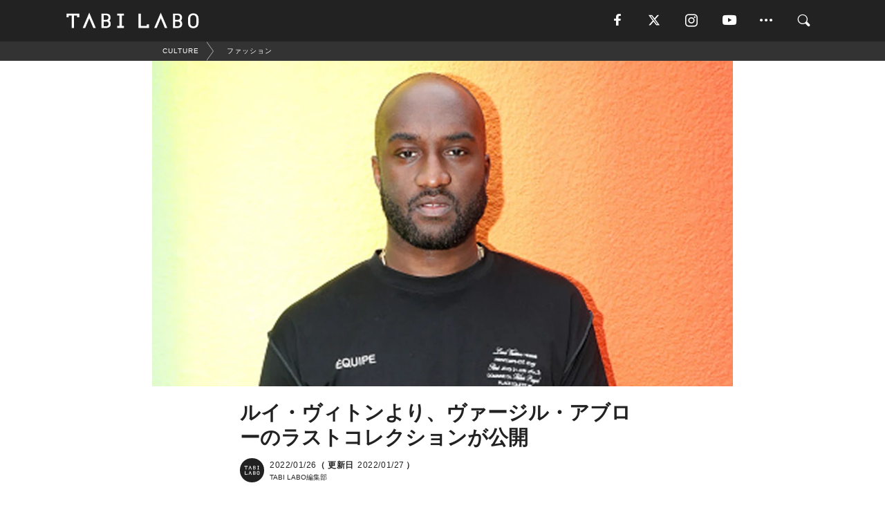

--- FILE ---
content_type: text/html; charset=utf-8
request_url: https://tabi-labo.com/302191/wt-virgil-was-here
body_size: 13984
content:
<!DOCTYPE html><html><head><meta charset="utf-8" /><meta content="IE=edge" http-equiv="X-UA-Compatible" /><meta content="width=device-width, initial-scale=1" name="viewport" /><meta content="世界に衝撃を与えた、ヴァージル・アブローの急逝。訃報の2日後、ルイ・ヴィトンより追悼の意を込め、彼の最後のコレクションが発表。" name="description" /><meta content="World Topics,ファッション,アート,建築,People,Brand,HOT,TABILABO,旅ラボ" name="keywords" /><meta content="TABI LABO編集部" name="author" /><meta content="index,follow" name="robots" /><meta content="summary_large_image" name="twitter:card" /><meta content="@tabilabo_news" name="twitter:site" /><meta content="@tabilabo_news" name="twitter:creator" /><meta content="m7k499k84wp5ixxwhjnfe56tcrycg4" name="facebook-domain-verification" /><meta content="ヴァージル最後のルイ・ヴィトン、最後まで美と感動に包まれて。" property="og:title" /><meta content="article" property="og:type" /><meta content="https://image.tabi-labo.com/jp/245263/6701181587947520.jpg" property="og:image" /><meta content="https://tabi-labo.com/302191/wt-virgil-was-here" property="og:url" /><meta content="TABI LABO" property="og:site_name" /><meta content="世界に衝撃を与えた、ヴァージル・アブローの急逝。訃報の2日後、ルイ・ヴィトンより追悼の意を込め、彼の最後のコレクションが発表。" property="og:description" /><meta content="100001088962261" property="fb:admins" /><meta content="1655421248016810" property="fb:app_id" /><link href="https://img.tabi-labo.com/wp-content/uploads/2014/07/favicon.ico" rel="shortcut icon" /><link href="https://img.tabi-labo.com/wp-content/uploads/2014/07/home.gif" rel="apple-touch-icon" /><script async="" src="https://cdn.ampproject.org/v0.js"></script><script async="" custom-element="amp-instagram" src="https://cdn.ampproject.org/v0/amp-instagram-0.1.js"></script><script async="" src="https://www.googletagservices.com/tag/js/gpt.js"></script><script>var googletag = googletag || {};
googletag.cmd = googletag.cmd || [];</script><script>var tags_for_gam = "World Topics,ファッション,アート,建築,People,Brand,HOT".split(',')
var pr_article_id = "".split(',')
googletag.cmd.push(function() {
  googletag.defineSlot('/73238597/tlweb-native-recommend-frame-1', ['fluid'], 'FrameAd1').addService(googletag.pubads());
  googletag.defineSlot('/73238597/tlweb-native-recommend-article-1', ['fluid'], 'ArticleAd1').addService(googletag.pubads());
  googletag.defineSlot('/73238597/tlweb-native-recommend-frame-2', ['fluid'], 'FrameAd2').addService(googletag.pubads());
  googletag.defineSlot('/73238597/tlweb-native-recommend-article-2', ['fluid'], 'ArticleAd2').addService(googletag.pubads());
  googletag.defineSlot('/73238597/tlweb-native-recommend-frame-3', ['fluid'], 'FrameAd3').addService(googletag.pubads());
  googletag.defineSlot('/73238597/tlweb-native-recommend-article-3', ['fluid'], 'ArticleAd3').addService(googletag.pubads());
  googletag.defineSlot('/73238597/tlweb-native-recommend-article-4', ['fluid'], 'ArticleAd4').addService(googletag.pubads());
  googletag.defineSlot('/73238597/tlweb-native-recommend-article-5', ['fluid'], 'ArticleAd5').addService(googletag.pubads());
  googletag.defineSlot('/73238597/tlweb-native-recommend-article-6', ['fluid'], 'ArticleAd6').addService(googletag.pubads());
  googletag.pubads().setTargeting('article_id', '302191');
  googletag.pubads().setTargeting('category', 'CULTURE');
  googletag.pubads().setTargeting('tag', tags_for_gam);
  googletag.pubads().setTargeting('pr_article_id', pr_article_id);
});</script><script>googletag.cmd.push(function() {
  googletag.pubads().setTargeting('gender', 'unknown');
  googletag.pubads().setTargeting('age', '');
});</script><script>var screen_size = window.innerWidth < 375 ? 'mobile-small' : window.innerWidth < 768 ? 'mobile' : window.innerWidth < 992 ? 'tablet' : 'pc'
googletag.cmd.push(function() {
  googletag.pubads().setTargeting('env', 'production');
  googletag.pubads().setTargeting('screen_size', screen_size);
  googletag.pubads().setTargeting('page', 'article');
  googletag.pubads().enableSingleRequest();
  googletag.enableServices();
});</script><link rel="stylesheet" href="//d1327e6qskmzf0.cloudfront.net/assets/application-22438996ad2db6e60d5bdc91ceeb703155c3e0521e64e30ba543361bea4c31fb.css" media="all" /><script async="true" src="https://ga.jspm.io/npm:es-module-shims@1.8.3/dist/es-module-shims.js"></script><script type="importmap" data-turbo-track="reload">{
  "imports": {
    "javascript/swiper": "//d1327e6qskmzf0.cloudfront.net/assets/javascript/swiper-cdef983c41f9b6bee83118439a8089f99a23472f27e2292a3ca13c3a09e2b26f.js",
    "app": "//d1327e6qskmzf0.cloudfront.net/assets/app-84d0543da040db226ccdebda36a6bbcc41ba4177bbf7c7fe445d9b312efdb67b.js",
    "article": "//d1327e6qskmzf0.cloudfront.net/assets/article-22c1fe190022e9bb7b322d5c65b06c7cd12a0d8fa371b1abe612e7239f1d767f.js",
    "article_list": "//d1327e6qskmzf0.cloudfront.net/assets/article_list-b9f4e016c0d8df140907b2caea11680f3baa8016fb6081e8e3a2ba2c05954a1f.js",
    "popup": "//d1327e6qskmzf0.cloudfront.net/assets/popup-6cc1fad5e92aa34dcb807f4e393701ffc2a520667ca43095d9863c06f813ad8f.js",
    "swiper_wrapper": "//d1327e6qskmzf0.cloudfront.net/assets/swiper_wrapper-7dc95419c46ef2bf953902df34135fbbbe17fa8562c79c31b7f8f5b33860e974.js"
  }
}</script><title>「Virgil was here」。ルイ・ヴィトンより、ヴァージル・アブローが手掛ける最後のコレクションが発表 | TABI LABO</title><script>var isBot = true;</script><script>var TopRecommendAreaIsAutoload = false
var BottomRecommendAreaIsAutoload = true
var RecommendAutoloadCondition = {
  buzz: {
    autoload: false,
    lessArticle: false,
  },
  bq: {
    autoload: false,
    lessArticle: false,
  },
  cs: {
    autoload: false,
    lessArticle: false,
  },
  v2: {
    autoload: true,
    lessArticle: false,
  }
}</script><script>_tl_uuid = null;
var cookies = document.cookie.split(';');
for(var i in cookies) {
  if(cookies[i].length > 56 && cookies[i].trim().substring(0, 8) === 'tl_uuid=') {
    var value = cookies[i].split('=')[1];
    _tl_uuid = value.substring(17, 49);
    break;
  }
}
_tl_ga4_params = {'tl_uuid': _tl_uuid};</script><script async="" src="https://www.googletagmanager.com/gtag/js?id=G-7GD8XVFL19"></script><script>window.dataLayer = window.dataLayer || [];
function gtag(){dataLayer.push(arguments);}
gtag('js', new Date());</script><script>(function(w,d,s,l,i){w[l]=w[l]||[];w[l].push({'gtm.start':
new Date().getTime(),event:'gtm.js'});var f=d.getElementsByTagName(s)[0],
j=d.createElement(s),dl=l!='dataLayer'?'&l='+l:'';j.async=true;j.src=
'//www.googletagmanager.com/gtm.js?id='+i+dl;f.parentNode.insertBefore(j,f);
})(window,document,'script','dataLayer','GTM-MKJ6XW');</script><script type="application/ld+json">{
  "@context": "https://schema.org",
  "@type": "NewsArticle",
  "mainEntityOfPage": {
    "@type": "WebPage",
    "@id": "https://tabi-labo.com/302191/wt-virgil-was-here"
  },
  "headline": "「Virgil was here」。ルイ・ヴィトンより、ヴァージル・アブローが手掛ける最後のコレクションが発表 | TABI LABO",
  "keywords": ["World Topics", "ファッション", "アート", "建築", "People", "Brand", "HOT", "TABILABO", "旅ラボ"],
  "description": "世界に衝撃を与えた、ヴァージル・アブローの急逝。訃報の2日後、ルイ・ヴィトンより追悼の意を込め、彼の最後のコレクションが発表。",
  "image": {
    "@type": "ImageObject",
    "url": "https://image.tabi-labo.com/jp/245263/6701181587947520.jpg"
  },
  "dateCreated": "2021-12-13T16:28:02+09:00",
  "datePublished": "2022-01-26T17:00:00+09:00",
  "dateModified": "2022-01-27T00:00:00+09:00",
  "author": {
    "@type": "Person",
    "name": "TABI LABO編集部"
  },
  "creator": {
    "@type": "Person",
    "name": ["TABI LABO編集部"]
  },
  "publisher": {
    "@type": "Organization",
    "name": "TABI LABO",
    "sameAs": [
      "https://www.facebook.com/tabilabonews",
      "https://x.com/tabilabo_news",
      "https://www.instagram.com/tabilabo",
      "https://www.pinterest.jp/tabilabotokyo",
      "https://www.youtube.com/channel/UCosiTouV3orvNLj_mLwpxiA"
    ],
    "url": "https://tabi-labo.com/",
    "logo": {
      "@type": "ImageObject",
      "url": "https://d1327e6qskmzf0.cloudfront.net/images/tl_amp_logo.jpg",
      "width": 435,
      "height":60
    }
  },
  "video": {},
  "inLanguage": "ja_JP"
}</script><!--[if lt IE9]><script src="https://oss.maxcdn.com/html5shiv/3.7.2/html5shiv.min.js"></script><script src="https://oss.maxcdn.com/respond/1.4.2/respond.min.js"></script><![endif]--></head><body class="article" style=""><div class="mobile tablet"><div id="mobile-sidemenu"><ul class="mm-listview"><li class="mm-divider">TAG</li><li class="tags"><a class="tag-button" data-id="sidemenu_mobile_tag" data-label="world_topics" href="/feature/worldtopics"> World Topics</a><a class="tag-button" data-id="sidemenu_mobile_tag" data-label="way_of_life" href="/tag/%E7%94%9F%E3%81%8D%E6%96%B9">生き方</a><a class="tag-button" data-id="sidemenu_mobile_tag" data-label="overseas" href="/tag/%E6%B5%B7%E5%A4%96">海外</a><a class="tag-button" data-id="sidemenu_mobile_tag" data-label="recipe" href="/tag/%E3%83%AC%E3%82%B7%E3%83%94">レシピ</a><a class="tag-button" data-id="sidemenu_mobile_tag" data-label="fashion" href="/tag/%E3%83%95%E3%82%A1%E3%83%83%E3%82%B7%E3%83%A7%E3%83%B3">ファッション</a><a class="tag-button" data-id="sidemenu_mobile_tag" data-label="sweets" href="/tag/%E3%82%B9%E3%82%A4%E3%83%BC%E3%83%84">スイーツ</a><a class="tag-button" data-id="sidemenu_mobile_tag" data-label="art" href="/tag/%E3%82%A2%E3%83%BC%E3%83%88">アート</a><a class="tag-button" data-id="sidemenu_mobile_tag" data-label="interior" href="/tag/%E3%82%A4%E3%83%B3%E3%83%86%E3%83%AA%E3%82%A2">インテリア</a><a class="tag-button" data-id="sidemenu_mobile_tag" data-label="alcohol" href="/tag/%E3%81%8A%E9%85%92">お酒</a><a class="tag-button" data-id="sidemenu_mobile_tag" data-label="environment_issues" href="/tag/%E7%92%B0%E5%A2%83%E5%95%8F%E9%A1%8C">環境問題</a><a class="tag-button" data-id="sidemenu_mobile_tag" data-label="indoor_house_plants" href="/tag/%E8%A6%B3%E8%91%89%E6%A4%8D%E7%89%A9">観葉植物</a><a class="tag-button" data-id="sidemenu_mobile_tag" data-label="meditation" href="/tag/%E7%9E%91%E6%83%B3">瞑想</a><a class="tag-button" data-id="sidemenu_mobile_tag" data-label="gender" href="/tag/%E3%82%B8%E3%82%A7%E3%83%B3%E3%83%80%E3%83%BC">ジェンダー</a><a class="tag-button" data-id="sidemenu_mobile_tag" data-label="happiness" href="/tag/%E5%B9%B8%E3%81%9B">幸せ</a><a class="tag-button" data-id="sidemenu_mobile_tag" data-label="coffee" href="/tag/%E3%82%B3%E3%83%BC%E3%83%92%E3%83%BC">コーヒー</a><a class="tag-button" data-id="sidemenu_mobile_tag" data-label="stress" href="/tag/%E3%82%B9%E3%83%88%E3%83%AC%E3%82%B9">ストレス</a><a class="tag-button" data-id="sidemenu_mobile_tag" data-label="family" href="/tag/%E5%AE%B6%E6%97%8F">家族</a><a class="tag-button" data-id="sidemenu_mobile_tag" data-label="music" href="/tag/%E9%9F%B3%E6%A5%BD">音楽</a><a class="tag-button" data-id="sidemenu_mobile_tag" data-label="wine" href="/tag/%E3%83%AF%E3%82%A4%E3%83%B3">ワイン</a><a class="tag-button" data-id="sidemenu_mobile_tag" data-label="beer" href="/tag/%E3%83%93%E3%83%BC%E3%83%AB">ビール</a></li><li class="mm-divider">CATEGORY</li><li class="category"><a data-id="sidemenu_mobile_category" data-label="issue" href="/category/issue"><span>ISSUE</span></a></li><li class="category"><a data-id="sidemenu_mobile_category" data-label="well-being" href="/category/well-being"><span>WELL-BEING</span></a></li><li class="category"><a data-id="sidemenu_mobile_category" data-label="activity" href="/category/activity"><span>ACTIVITY</span></a></li><li class="category"><a data-id="sidemenu_mobile_category" data-label="love" href="/category/love"><span>LOVE</span></a></li><li class="category"><a data-id="sidemenu_mobile_category" data-label="culture" href="/category/culture"><span>CULTURE</span></a></li><li class="category"><a data-id="sidemenu_mobile_category" data-label="item" href="/category/item"><span>ITEM</span></a></li><li class="frame"><div class="contents-frame col-xs-12 embed"><a id="sidemenu_mobile_category_frame_new" href="/recent" data-id="sidemenu_mobile_category_frame" data-label="new">
<img src="https://image.tabi-labo.com/medium/jp/233759/6375204502634496.jpg" loading="lazy">
</a>

<a id="sidemenu_mobile_category_frame_ranking" href="/ranking" data-id="sidemenu_mobile_category_frame" data-label="ranking">
<img src="https://image.tabi-labo.com/medium/jp/233761/4850026249453568.jpg" loading="lazy">
</a></div></li><li class="mm-divider">FOLLOW</li><li class="follow"><a data-id="sidemenu_mobile_follow" data-label="facebook" href="https://www.facebook.com/tabilabonews/" rel="nofollow" target="_blank"><i class="tlc icon-facebook"></i></a></li><li class="follow"><a data-id="sidemenu_mobile_follow" data-label="twitter" href="https://x.com/intent/follow?screen_name=tabilabo_news" rel="nofollow" target="_blank"><i class="tlc icon-x"></i></a></li><li class="follow"><a data-id="sidemenu_mobile_follow" data-label="instagram" href="https://www.instagram.com/tabilabo/" rel="nofollow" target="_blank"><i class="tlc icon-instagram"></i></a></li><li class="follow"><a data-id="sidemenu_mobile_follow" data-label="youtube" href="https://www.youtube.com/channel/UCosiTouV3orvNLj_mLwpxiA" rel="nofollow" target="_blank"><i class="tlc icon-youtube"></i></a></li><li class="follow"><a data-id="sidemenu_mobile_follow" data-label="line" href="http://bit.ly/2iUk72I" rel="nofollow" target="_blank"><i class="tlc icon-line"></i></a></li><li class="follow"><a data-id="sidemenu_mobile_follow" data-label="mail" href="/page/newsletter" rel="nofollow"><i class="tlc icon-mail"></i></a></li><li class="mm-divider">ABOUT US</li><li class="aboutus-img"><a data-id="sidemenu_aboutus" data-label="recruit" href="https://new-standard.co.jp/careers" target="_blank"><img class="frame-img" loading="lazy" src="https://d3jks39y9qw246.cloudfront.net/medium/132566/43bc7af6bae90d09558dcdc2d3c5368f4b5eef6e.jpg" /></a></li><li class="aboutus"><a data-id="sidemenu_mobile_aboutus" href="https://tabi-labo.com/301274/who-we-are" rel="nofollow" target="_blank">「TABI LABO」とは</a></li><li class="aboutus"><a data-id="sidemenu_mobile_aboutus" href="https://new-standard.co.jp/about" rel="nofollow" target="_blank">会社概要</a></li><li class="aboutus"><a data-id="sidemenu_mobile_aboutus" href="https://share.hsforms.com/1CUdWoY8BRNaq-q6uabUPOwe8gba" rel="nofollow" target="_blank">広告掲載について</a></li><li class="aboutus"><a data-id="sidemenu_mobile_aboutus" href="/page/contact" rel="nofollow">お問い合わせ</a></li><li class="aboutus"><a data-id="sidemenu_mobile_aboutus" href="/page/terms-of-service" rel="nofollow">利用規約</a></li><li class="aboutus"><a data-id="sidemenu_mobile_aboutus" href="/page/privacy-policy" rel="nofollow">個人情報保護方針</a></li><li class="aboutus"><a data-id="sidemenu_mobile_aboutus" href="/page/contents-policy" rel="nofollow">コンテンツポリシー</a></li></ul></div><div id="mobile-sidemenu-close"></div></div><div id="mm-wrapper" style="; "><noscript><iframe height="0" src="//www.googletagmanager.com/ns.html?id=GTM-MKJ6XW" style="display:none;visibility:hidden" width="0"></iframe></noscript><div class="mmenu-fixed" id="header"><div class="content"><div class="mobile tablet menu"><a class="more" data-id="header" data-label="moible_menu" href="#mobile-sidemenu" id="mobile-sidemenu-icon"><span class="icon-bar"></span><span class="icon-bar"></span><span class="icon-bar"></span></a></div><div class="logo"><a data-id="header" data-label="logo" href="/"><img alt="TABI LABO" src="//d1327e6qskmzf0.cloudfront.net/images/tl_logo.svg" /></a></div><div class="mobile tablet menu"><a class="search" data-id="header" data-label="mobile_search" href="/search" rel="nofollow"><i class="tlc icon-search"></i></a></div><div class="pc menu"><a data-id="header" data-label="pc_facebook" href="https://www.facebook.com/tabilabonews/" rel="nofollow" target="_blank"><i class="tlc icon-facebook"></i></a><a data-id="header" data-label="pc_twitter" href="https://x.com/intent/follow?screen_name=tabilabo_news" rel="nofollow" target="_blank"><i class="tlc icon-x"></i></a><a data-id="header" data-label="pc_instagram" href="https://www.instagram.com/tabilabo/" rel="nofollow" target="_blank"><i class="tlc icon-instagram"></i></a><a data-id="header" data-label="pc_youtube" href="https://www.youtube.com/channel/UCosiTouV3orvNLj_mLwpxiA" rel="nofollow" target="_blank"><i class="tlc icon-youtube"></i></a><a class="more" data-id="header" data-label="pc_menu" href="#header-menu" id="pc-sidemenu-icon"><i class="tlc icon-option"></i></a><a data-id="header" data-label="pc_search" href="/search"><i class="tlc icon-search"></i></a></div></div></div><div id="header-menu"><div class="content"><div class="menu pull-right"><span class="close pull-right" id="header-menu-close">&times;</span><ul class="clearfix"><li class="top-menu"><a data-id="header_pc_menu" href="https://tabi-labo.com/301274/who-we-are" rel="nofollow" target="_blank">「TABI LABO」とは</a></li><li><a data-id="header_pc_menu" href="https://new-standard.co.jp/about" rel="nofollow" target="_blank">会社概要</a></li><li><a data-id="header_pc_menu" href="https://share.hsforms.com/1CUdWoY8BRNaq-q6uabUPOwe8gba" rel="nofollow" target="_blank">広告掲載について</a></li><li><a data-id="header_pc_menu" href="https://new-standard.co.jp/careers" rel="nofollow" target="_blank">募集・求人</a></li><li><a data-id="header_pc_menu" href="/page/contact" rel="nofollow">お問い合わせ</a></li><li><a data-id="header_pc_menu" href="/page/terms-of-service" rel="nofollow">利用規約</a></li><li><a data-id="header_pc_menu" href="/page/privacy-policy" rel="nofollow">個人情報保護方針</a></li><li><a data-id="header_pc_menu" href="/page/contents-policy" rel="nofollow">コンテンツポリシー</a></li></ul></div></div></div><div class="mac osx" id="container"><div class="col-xs-12 col-md-12" id="main" style=""><script>_tl_ga4_params = {
  'category': 'culture',
  'author': 'Yugo Suga',
  'post_date': '2022/01/26',
  'format': "通常記事",
  'tl_uuid': _tl_uuid,
};</script><div id="tag-header"><nav class="breadcrumb-container"><ol class="breadcrumb" itemscope="" itemtype="https://schema.org/BreadcrumbList"><li class="first" itemprop="itemListElement" itemscope="" itemtype="https://schema.org/ListItem"><a data-id="article_tag" href="/category/culture" itemprop="item"><span itemprop="name">CULTURE</span></a><meta content="1" itemprop="position" /></li><li itemprop="itemListElement" itemscope="" itemtype="https://schema.org/ListItem"><a data-id="article_tag" href="/tag/%E3%83%95%E3%82%A1%E3%83%83%E3%82%B7%E3%83%A7%E3%83%B3" itemprop="item"><span itemprop="name">ファッション</span></a><meta content="2" itemprop="position" /></li></ol></nav></div><header class="article-header" style=""><div class="main-image trimming trimming-16by9" style="background-image:url(&#39;https://image.tabi-labo.com/large/jp/245263/6701181587947520.jpg&#39;)"></div></header><article data-content-type="curation" style=""><div class="contents-container"><h1>ルイ・ヴィトンより、ヴァージル・アブローのラストコレクションが公開</h1><div class="article-info"><div class="article-info-left"><div class="article-info-box"><div class="article-author"><a data-id="author" href="/author/tabilabo"><img class="author-img" alt="TABI LABO編集部" src="https://img.tabi-labo.com/wp-content/uploads/2016/06/tabilabokoushiki.jpg" /></a><div class="author-box"><div class="article-date"><time itemprop="dateCreated datePublished">2022/01/26</time><span>（ 更新日</span><time itemprop="dateModified">2022/01/27</time><span>）</span></div>TABI LABO編集部</div></div></div></div><div class="article-info-right"></div></div><div class="contents"><div class="sentence"><p>先月、41歳という若さでこの世を去ったファッションデザイナーのヴァージル・アブロー。</p><p>訃報の2日後、追悼の意を込めて、彼が手掛ける<strong>最後のコレクション</strong>がルイ・ヴィトンより発表された。</p><p>タイトルは、『Virgil Was Here』。</p><p>その言葉を胸に刻むように、コレクションは&ldquo;ヴァージルらしさ&ldquo;に溢れたものだった。</p><p>会場のマイアミ・マリーン・スタジアムには巨大なヴァージルの像が立てられ、その目線はLVロゴのついた赤い気球へと向かっている。</p><p>気球や黒い紙飛行機のような<strong>「フライト」</strong>を表すモチーフは、&ldquo;永遠の憧れ&rdquo;を象徴し、飽くなき想像力を促すメッセージの込められたものだそう。動画冒頭の少年が気球へと走っていくシーンは、まさしくそのメッセージを表している。</p><p>ヴァージルがよく用いていた「フライト」モチーフの数々、そして会場全体を照らすレインボーのライト。これらは生前の彼のコレクションを想起させる、まさに&ldquo;ヴァージルらしい&rdquo;ディレクションだ。</p><p>このコレクションは、既にパリで公開されていた<strong>22年春夏コレクション</strong>に、新たなルックを加えた&ldquo;スピンオフショー&rdquo;としてマイアミで開催されたもの。</p><p>ビビッドな色使いやタイダイなど、ヴァージルを象徴する華やかなルックの数々。</p><p>加えて今回は、彼が長年継続してきたナイキとのコラボアイテムや新作のバッグなども登場し、ヴァージル・アブローを振り返る集大成にふさわしいショーとなっている。</p><p>フィナーレでは、ヴァージルと共に働いてきたアトリエのスタッフたちが登場。スタンディングオベーションのなか、抱き合ったり、涙ぐむ人の姿も。</p><p>満開の花火で空は埋まり、「Virgil was here」の文字でショーは幕を閉じる。思わず「Virgil is here」と返したくなるほどに、まるでそこにヴァージルがいるかのようなコレクションだった。</p><p>若くして旅立った稀代の天才ヴァージル・アブロー。その<strong>美学</strong>と<strong>哲学</strong>が、服飾史に語り継がれ、新たなクリエイティビティへとつながることを願いたい。</p></div><div class="embed"><div class="embed-responsive embed-responsive-16by9"><iframe width="560" height="315" src="https://www.youtube.com/embed/8z9jJh1yHAg" title="YouTube video player" frameborder="0" allow="accelerometer; autoplay; clipboard-write; encrypted-media; gyroscope; picture-in-picture" allowfullscreen></iframe></div></div><div class="credit"><span>© </span>Louis Vuitton/YouTube</div><div class="credit"><span>Top image: © </span> Bertrand Rindoff Petroff/Getty Images</div></div></div><div class="article-footer pc"><div class="tag-box"><ul class="tags"><li class=" "><span class="tag-sharp"># </span><a class="tag-a" data-id="article_tag" data-label="World Topics" href="/tag/World%20Topics">World Topics</a></li><li class=" "><span class="tag-sharp"># </span><a class="tag-a" data-id="article_tag" data-label="ファッション" href="/tag/%E3%83%95%E3%82%A1%E3%83%83%E3%82%B7%E3%83%A7%E3%83%B3">ファッション</a></li><li class=" "><span class="tag-sharp"># </span><a class="tag-a" data-id="article_tag" data-label="アート" href="/tag/%E3%82%A2%E3%83%BC%E3%83%88">アート</a></li><li class=" "><span class="tag-sharp"># </span><a class="tag-a" data-id="article_tag" data-label="建築" href="/tag/%E5%BB%BA%E7%AF%89">建築</a></li><li class=" "><span class="tag-sharp"># </span><a class="tag-a" data-id="article_tag" data-label="People" href="/tag/People">People</a></li><li class=" "><span class="tag-sharp"># </span><a class="tag-a" data-id="article_tag" data-label="Brand" href="/tag/Brand">Brand</a></li><li class=" "><span class="tag-sharp"># </span><a class="tag-a" data-id="article_tag" data-label="HOT" href="/tag/HOT">HOT</a></li></ul></div></div><div class="article-feature-title"><a data-id="to_top" href="/">TABI LABO　この世界は、もっと広いはずだ。</a></div></article><div class="readmore" data-article-id="302191" data-article-title="ルイ・ヴィトンより、ヴァージル・アブローのラストコレクションが公開"><div class="readmore-button"><a data-id="readmore" href="javascript:void(0)">続きを見る</a></div></div><div class="recommend-area"><div class="click-blocker"></div><div class="recommend-area-inner"><div class="type-recommend"><div class="contents-list-articles vertical clearfix "><div class="article-list vertical" data-log-id="recommend" data-send-impression-log=""><div class="list-box dfp-article col-xs-6" id="dfp-article-1"><div id="ArticleAd1"></div></div><div class="list-box col-xs-6"><span class="category-label"><a class="culture" data-label="CULTURE" href="/category/culture">CULTURE</a></span><a data-article-id="304652" data-id="recommend" data-label="article_304652" href="/304652/wt-lv-virgil-book"><div class="list-image"><div class="trimming trimming-16by9"><amp-img alt="" height="9" layout="responsive" src="https://image.tabi-labo.com/medium/jp/252764/5925448519254016.jpg" width="16"></amp-img></div></div><div class="list-text"><div class="list-title">ヴァージル・アブロー、ここに在り。「ルイ・ヴィトン」が全コレクションを載せた書籍を販売</div><div class="list-description pc">昨年11月に没したヴァージル・アブロー。その伝説を綴るべく、「ルイ・ヴィトン」が全コレクションを解説した書籍を発売！<span class="post-date">2022/09/30</span></div></div></a></div><div class="list-box col-xs-6"><span class="category-label"><a class="item" data-label="ITEM" href="/category/item">ITEM</a></span><a data-article-id="297069" data-id="recommend" data-label="article_297069" href="/297069/wt-louisvuitton-tiktok"><div class="list-image"><div class="trimming trimming-16by9"><amp-img alt="" height="9" layout="responsive" src="https://image.tabi-labo.com/medium/jp/222382/5378510935818240.jpg" width="16"></amp-img></div></div><div class="list-text"><div class="list-title">「ルイ・ヴィトン」の次なる試みはZ世代が首ったけなアレ！</div><div class="list-description pc">ヴァージル・アブローがメンズラインのディレクターを務める「Louis Vuitton（ルイ・ヴィトン）」が、9月2日、Z世代の必須プラットフォーム「Tik...<span class="post-date">2020/09/09</span></div></div></a></div><div class="list-box col-xs-6"><span class="category-label"><a class="issue" data-label="ISSUE" href="/category/issue">ISSUE</a></span><a data-article-id="303223" data-id="recommend" data-label="article_303223" href="/303223/wt-louis-vuitton-for-unicef"><div class="list-image"><div class="trimming trimming-16by9"><amp-img alt="" height="9" layout="responsive" src="https://image.tabi-labo.com/medium/jp/247992/6080391242842112.jpg" width="16"></amp-img></div></div><div class="list-text"><div class="list-title">故ヴァージル・アブローによる新作！「ルイ・ヴィトン×ユニセフ」のブレスレット2022年モデル</div><div class="list-description pc">「ルイ・ヴィトン」から、故ヴァージル・アブローがデザインした「シルバー・ロックイット」シリーズの新コレクションが今月1日（金）から発売されている。<span class="post-date">2022/04/14</span></div></div></a></div><div class="list-box col-xs-6"><span class="category-label"><a class="item" data-label="ITEM" href="/category/item">ITEM</a></span><a data-article-id="297796" data-id="recommend" data-label="article_297796" href="/297796/wt-nike-jordan-offwhite"><div class="list-image"><div class="trimming trimming-16by9"><amp-img alt="" height="9" layout="responsive" src="https://image.tabi-labo.com/medium/jp/225694/5323836337684480.jpg" width="16"></amp-img></div></div><div class="list-text"><div class="list-title">ヴァージル・アブロー×NIKE！新コレクションは「ジョーダン」とコラボ</div><div class="list-description pc">「NIKE」の「ジョーダンブランド」と「OFF-WHITE c/o VIRGIL ABLOH（オフ-ホワイト c/o ヴァージル アブロー）」がコラボレー...<span class="post-date">2020/11/01</span></div></div></a></div><div class="list-box dfp-article col-xs-6" id="dfp-article-2"><div id="ArticleAd2"></div></div></div></div><div class="contents-list-frame dfp-frame"><div class="contents-frame campaign dfp-frame"><div id="FrameAd1"></div></div></div><div class="contents-list-articles vertical clearfix "><div class="article-list vertical" data-log-id="new_article" data-send-impression-log="true"><div class="list-box col-xs-6"><span class="category-label"><a class="culture" data-label="CULTURE" href="/category/culture">CULTURE</a></span><a class=" unread" data-article-id="312203" data-id="new_article" data-image="https://image.tabi-labo.com/jp/282235/5394196158480384.jpg" data-label="article_312203" data-title="景気が良くなると「黒」が売れる？ZOZOTOWNが20周年記念で『ファッション通販白書』を発表" href="/312203/zozoechakusyo"><div class="list-image"><div class="trimming trimming-16by9"><amp-img alt="" height="9" layout="responsive" src="https://image.tabi-labo.com/medium/jp/282235/5394196158480384.jpg" width="16"></amp-img></div><span class="new"></span></div><div class="list-text"><div class="list-title">景気が良くなると「黒」が売れる？ZOZOTOWNが20周年記念で『ファッション通販白書』を発表</div><div class="list-description pc">ZOZOTOWNが20年分の購買データを分析した白書を発表した。気候変動によるTシャツのシーズンレス化や、景気と黒アイテムの相関関係など、興味深いトレンド...<span class="post-date">2026/01/27</span></div></div></a></div><div class="list-box dfp-article col-xs-6" id="dfp-article-3"><div id="ArticleAd3"></div></div></div><div class="article-list vertical" data-log-id="recommend" data-send-impression-log=""><div class="list-box col-xs-6"><span class="category-label"><a class="culture" data-label="CULTURE" href="/category/culture">CULTURE</a></span><a data-article-id="300979" data-id="recommend" data-label="article_300979" href="/300979/wt-bts-louis-vuitton-fw-2021-show"><div class="list-image"><div class="trimming trimming-16by9"><amp-img alt="" height="9" layout="responsive" src="https://image.tabi-labo.com/medium/jp/239354/5325111177510912.jpg" width="16"></amp-img></div></div><div class="list-text"><div class="list-title">BTSが「ヴィトン」とコラボ！21AWコレクション</div><div class="list-description pc">デザイナーのヴァージル・アブローが手掛ける「ルイ・ヴィトン」2021年秋冬コレクションのスピンオフショーの映像を公開。特別なショーに起用されたのは、同ブラ...<span class="post-date">2021/07/10</span></div></div></a></div><div class="list-box col-xs-6"><span class="category-label"><a class="culture" data-label="CULTURE" href="/category/culture">CULTURE</a></span><a data-article-id="305847" data-id="recommend" data-label="article_305847" href="/305847/wt-louisvuitton-baby-collection"><div class="list-image"><div class="trimming trimming-16by9"><amp-img alt="" height="9" layout="responsive" src="https://image.tabi-labo.com/medium/jp/257232/4951765181005824.jpg" width="16"></amp-img></div></div><div class="list-text"><div class="list-title">可愛いが、すぎるぞ！「ルイ・ヴィトン」初のベビー・コレクションが誕生</div><div class="list-description pc">「ルイ・ヴィトン」が、おくるみやテディベアなどメゾン初となるベビー·コレクションを3/3から発売。<span class="post-date">2023/02/16</span></div></div></a></div><div class="list-box dfp-article col-xs-6" id="dfp-article-4"><div id="ArticleAd4"></div></div><div class="list-box col-xs-6"><span class="category-label"><a class="culture" data-label="CULTURE" href="/category/culture">CULTURE</a></span><a data-article-id="293237" data-id="recommend" data-label="article_293237" href="/293237/wt-louisvuitton-lol"><div class="list-image"><div class="trimming trimming-16by9"><amp-img alt="" height="9" layout="responsive" src="https://image.tabi-labo.com/medium/jp/204670/5746487812161536.jpg" width="16"></amp-img></div></div><div class="list-text"><div class="list-title">「ルイ・ヴィトン」が人気ゲーム「LoL」とコラボしたコレクションを発表</div><div class="list-description pc">昨年9月にPC用人気対戦型ゲーム「リーグ・オブ・レジェンド」とパートナーシップを締結して世界を驚かせた「ルイ・ヴィトン」がコラボコレクションを発表！<span class="post-date">2020/01/07</span></div></div></a></div><div class="list-box col-xs-6"><span class="category-label"><a class="culture" data-label="CULTURE" href="/category/culture">CULTURE</a></span><a data-article-id="298903" data-id="recommend" data-label="article_298903" href="/298903/wt-be-mindful-headband"><div class="list-image"><div class="trimming trimming-16by9"><amp-img alt="" height="9" layout="responsive" src="https://image.tabi-labo.com/medium/jp/230021/4935734200893440.jpg" width="16"></amp-img></div></div><div class="list-text"><div class="list-title">「ルイ・ヴィトン」のサステナブルシリーズに新作が登場</div><div class="list-description pc">今年1月「ルイ・ヴィトン」からデビューした新作は、美しくラグジュアリーでありつつも、メゾンの創作物に対する姿勢が伝わってくる。<span class="post-date">2021/01/27</span></div></div></a></div><div class="list-box col-xs-6"><span class="category-label"><a class="item" data-label="ITEM" href="/category/item">ITEM</a></span><a data-article-id="301174" data-id="recommend" data-label="article_301174" href="/301174/wt-lv-horizon-lightup-speaker"><div class="list-image"><div class="trimming trimming-16by9"><amp-img alt="" height="9" layout="responsive" src="https://image.tabi-labo.com/medium/jp/240301/5520126577213440.jpg" width="16"></amp-img></div></div><div class="list-text"><div class="list-title">スピーカーは音を流すためだけのものではない？</div><div class="list-description pc">老舗ラグジュアリーブランドの「ルイ・ヴィトン」が、新作のスピーカーを発売。まるでアートのような独特な形状は、オーディオの新時代を切り開く傑作かも。<span class="post-date">2021/08/07</span></div></div></a></div></div></div><div class="contents-list-frame dfp-frame"><div class="contents-frame campaign dfp-frame"><div id="FrameAd2"></div></div></div><div class="contents-list-articles vertical clearfix "><div class="article-list vertical" data-log-id="new_article" data-send-impression-log="true"><div class="list-box col-xs-6"><span class="category-label"><a class="activity" data-label="ACTIVITY" href="/category/activity">ACTIVITY</a></span><a class=" unread" data-article-id="312201" data-id="new_article" data-image="https://image.tabi-labo.com/jp/282198/5458113945665536.jpg" data-label="article_312201" data-title="障害者専用・優先スポーツ施設は全国161箇所、利用者は回復傾向にあるも避難所機能の強化が課題" href="/312201/syogaisportfacility"><div class="list-image"><div class="trimming trimming-16by9"><amp-img alt="" height="9" layout="responsive" src="https://image.tabi-labo.com/medium/jp/282198/5458113945665536.jpg" width="16"></amp-img></div></div><div class="list-text"><div class="list-title">障害者専用・優先スポーツ施設は全国161箇所、利用者は回復傾向にあるも避難所機能の強化が課題</div><div class="list-description pc">全国に161箇所の障害者専用・優先スポーツ施設のうち半数が避難所機能を持つことが判明。利用者数は回復傾向、地域拠点としての役割強化が期待される<span class="post-date">2026/01/26</span></div></div></a></div><div class="list-box dfp-article col-xs-6" id="dfp-article-5"><div id="ArticleAd5"></div></div></div><div class="article-list vertical" data-log-id="recommend" data-send-impression-log=""><div class="list-box col-xs-6"><span class="category-label"><a class="activity" data-label="ACTIVITY" href="/category/activity">ACTIVITY</a></span><a data-article-id="303982" data-id="recommend" data-label="article_303982" href="/303982/wt-virgil-dialogues"><div class="list-image"><div class="trimming trimming-16by9"><amp-img alt="" height="9" layout="responsive" src="https://image.tabi-labo.com/medium/jp/250341/6525295395864576.jpg" width="16"></amp-img></div></div><div class="list-text"><div class="list-title">「ヴァージル・アブロー」生前、最後のロングインタビューがここに。</div><div class="list-description pc">ヴァージル・アブローの主要なインタビューをまとめた書籍『ダイアローグ』が、7月15日（金）に発売。<span class="post-date">2022/07/13</span></div></div></a></div><div class="list-box col-xs-6"><span class="category-label"><a class="culture" data-label="CULTURE" href="/category/culture">CULTURE</a></span><a data-article-id="305135" data-id="recommend" data-label="article_305135" href="/305135/wt-rca-virgil-scholarship"><div class="list-image"><div class="trimming trimming-16by9"><amp-img alt="" height="9" layout="responsive" src="https://image.tabi-labo.com/medium/jp/254600/6516946533089280.jpg" width="16"></amp-img></div></div><div class="list-text"><div class="list-title">「次代のヴァージル」は、ロンドンから生まれるかも</div><div class="list-description pc">昨年逝去したヴァージル・アブロー。「教育者」としても積極的に活動していた彼の意志を称え、ロンドンの国立美大が新しい奨学金制度を発表。<span class="post-date">2022/11/27</span></div></div></a></div><div class="list-box dfp-article col-xs-6" id="dfp-article-6"><div id="ArticleAd6"></div></div><div class="list-box col-xs-6"><span class="category-label"><a class="culture" data-label="CULTURE" href="/category/culture">CULTURE</a></span><a data-article-id="291558" data-id="recommend" data-label="article_291558" href="/291558/wt-louis-vuitton-bag"><div class="list-image"><div class="trimming trimming-16by9"><amp-img alt="" height="9" layout="responsive" src="https://image.tabi-labo.com/medium/jp/193856/5794066662948864.jpg" width="16"></amp-img></div></div><div class="list-text"><div class="list-title">ルイ・ヴィトンが「未来感溢れるバッグ」をお披露目</div><div class="list-description pc">ルイ・ヴィトンがLEDディスプレイを搭載したバッグ「Canvas of the Future」をお披露目しました。<span class="post-date">2019/06/15</span></div></div></a></div><div class="list-box col-xs-6"><span class="category-label"><a class="culture" data-label="CULTURE" href="/category/culture">CULTURE</a></span><a data-article-id="299123" data-id="recommend" data-label="article_299123" href="/299123/wt-louis-vuitton-cityscape-jackets"><div class="list-image"><div class="trimming trimming-16by9"><amp-img alt="" height="9" layout="responsive" src="https://image.tabi-labo.com/medium/jp/231029/6190942486790144.jpg" width="16"></amp-img></div></div><div class="list-text"><div class="list-title">「ルイ・ヴィトン」の「街並みジャケット」に込められた深い意味とは……？</div><div class="list-description pc">「wearable miniature cityscapes（身に付けられる小さな街並み）」と題して、「ルイ・ヴィトン」アーティスティック・ディレクターの...<span class="post-date">2021/02/12</span></div></div></a></div><div class="list-box col-xs-6"><span class="category-label"><a class="culture" data-label="CULTURE" href="/category/culture">CULTURE</a></span><a data-article-id="306554" data-id="recommend" data-label="article_306554" href="/306554/wt-lv-shark-clog-2023"><div class="list-image"><div class="trimming trimming-16by9"><amp-img alt="" height="9" layout="responsive" src="https://image.tabi-labo.com/medium/jp/260996/4865489924784128.jpg" width="16"></amp-img></div></div><div class="list-text"><div class="list-title">「ルイ・ヴィトン」から洗濯できるオーバースリッポン登場</div><div class="list-description pc">「ルイ・ヴィトン」が、2023年春夏メンズコレクションから、新作「LV シャーク･ライン サンダル」を発売。<span class="post-date">2023/05/11</span></div></div></a></div></div></div><div class="contents-list-frame dfp-frame"><div class="contents-frame campaign dfp-frame"><div id="FrameAd3"></div></div></div><div class="contents-list-articles vertical clearfix "><div class="article-list vertical" data-log-id="recommend" data-send-impression-log=""><div class="list-box col-xs-6"><span class="category-label"><a class="activity" data-label="ACTIVITY" href="/category/activity">ACTIVITY</a></span><a data-article-id="307354" data-id="recommend" data-label="article_307354" href="/307354/wt-louisvuitton-airportlounge"><div class="list-image"><div class="trimming trimming-16by9"><amp-img alt="" height="9" layout="responsive" src="https://image.tabi-labo.com/medium/jp/264222/5424362075193344.jpg" width="16"></amp-img></div></div><div class="list-text"><div class="list-title">「ルイ・ヴィトン」が空港のラウンジを手がけたら……</div><div class="list-description pc">「ドーハ・ハマド国際空港」に新たにオープンした「Louis Vuitton」ラウンジ。もはや美術館みたいだった。<span class="post-date">2023/08/07</span></div></div></a></div><div class="list-box col-xs-6"><span class="category-label"><a class="issue" data-label="ISSUE" href="/category/issue">ISSUE</a></span><a data-article-id="299132" data-id="recommend" data-label="article_299132" href="/299132/wt-louis-vuitton-teddy-bear"><div class="list-image"><div class="trimming trimming-16by9"><amp-img alt="" height="9" layout="responsive" src="https://image.tabi-labo.com/medium/jp/230958/6639322946076672.jpg" width="16"></amp-img></div></div><div class="list-text"><div class="list-title">「ルイ・ヴィトン」×「ユニセフ」の新作はテディベア</div><div class="list-description pc">「ルイ･ヴィトン」と「ユニセフ」のパートナーシップによる新作は「Doudou Louis teddy bear（ドゥドゥ・ルイ・テディベア）」。ドゥドゥ･...<span class="post-date">2021/02/10</span></div></div></a></div><div class="list-box col-xs-6"><span class="category-label"><a class="item" data-label="ITEM" href="/category/item">ITEM</a></span><a data-article-id="293663" data-id="recommend" data-label="article_293663" href="/293663/wt-evian-sp-box-virgil"><div class="list-image"><div class="trimming trimming-16by9"><amp-img alt="" height="9" layout="responsive" src="https://image.tabi-labo.com/medium/jp/205696/5983628794265600.jpg" width="16"></amp-img></div></div><div class="list-text"><div class="list-title">1万円の「エビアン」！？ヴァージル・アブローとコラボしたスペシャルボックス登場</div><div class="list-description pc">ヴァージル アブローとコラボレーションをした「エビアン スペシャルボックス ヴァージル アブロー」が販売中だ。日本ではバーニーズ ニューヨーク限定で、70...<span class="post-date">2020/01/20</span></div></div></a></div><div class="list-box col-xs-6"><span class="category-label"><a class="culture" data-label="CULTURE" href="/category/culture">CULTURE</a></span><a data-article-id="301413" data-id="recommend" data-label="article_301413" href="/301413/wt-lv-pizza-box"><div class="list-image"><div class="trimming trimming-16by9"><amp-img alt="" height="9" layout="responsive" src="https://image.tabi-labo.com/medium/jp/241230/6499345438343168.jpg" width="16"></amp-img></div></div><div class="list-text"><div class="list-title">一味違うギフトをお探しなら、ルイ・ヴィトンの「ピザボックス」はいかが？</div><div class="list-description pc">スピーカーにはじまって凧やマスクと様々な商品を展開している「ルイ・ヴィトン」、今度はなんとピザボックスを販売！<span class="post-date">2021/09/11</span></div></div></a></div><div class="list-box col-xs-6"><span class="category-label"><a class="item" data-label="ITEM" href="/category/item">ITEM</a></span><a data-article-id="301391" data-id="recommend" data-label="article_301391" href="/301391/wt-vuitton-trunk-speaker"><div class="list-image"><div class="trimming trimming-16by9"><amp-img alt="" height="9" layout="responsive" src="https://image.tabi-labo.com/medium/jp/241139/5000692970291200.jpg" width="16"></amp-img></div></div><div class="list-text"><div class="list-title">音楽で旅を。「ルイ・ヴィトン」の新たな提案</div><div class="list-description pc">「ルイ・ヴィトン」のメンズ・アーティスティック・ディレクターであるヴァージル・アブローが、音楽にかける情熱と老舗メゾンの魂を融合させたアイテム「「スピーカ...<span class="post-date">2021/09/06</span></div></div></a></div><div class="list-box col-xs-6"><span class="category-label"><a class="issue" data-label="ISSUE" href="/category/issue">ISSUE</a></span><a data-article-id="298810" data-id="recommend" data-label="article_298810" href="/298810/wt-osaka-naomi-louis-vuitton"><div class="list-image"><div class="trimming trimming-16by9"><amp-img alt="" height="9" layout="responsive" src="https://image.tabi-labo.com/medium/jp/229911/6298007767089152.jpg" width="16"></amp-img></div></div><div class="list-text"><div class="list-title">大坂なおみが「ルイ・ヴィトン」のアンバサダーに就任！</div><div class="list-description pc">「ルイ・ヴィトン」のアンバサダーにこの人が就任！<span class="post-date">2021/01/19</span></div></div></a></div></div></div><div class="readmore-articles" data-url="/api/v1/recommend/302191/articles?" id="recommend-viewmore"><div class="readmore-button"><a href="javascript:void(0)" id="recommend-viewmore-button">関連する記事をもっと見る</a></div></div></div><script async="async" crossorigin="anonymous" src="https://pagead2.googlesyndication.com/pagead/js/adsbygoogle.js?client=ca-pub-5908474222798293"></script><ins class="adsbygoogle" data-ad-client="ca-pub-5908474222798293" data-ad-format="fluid" data-ad-layout-key="-6m+e5+14-4i+9g" data-ad-slot="3738579581" style="display:block"></ins><script>(adsbygoogle = window.adsbygoogle || []).push({});</script><div class="tl-user-recommend-articles-container type-user-recommend hidden"><h4 class="recommend-area-inner-lead">FOR YOU</h4><div class="contents-list-articles vertical clearfix" data-alter-url="/api/v1/buzz/302191/10/articles?" data-url="/api/v1/tl_user_recommend_articles?type=v2" id="tl-recommend"></div><div class="contents-list-articles vertical clearfix" data-pagination="false" data-url="/api/v1/tl_user_recommend_articles?type=v2" id="recommend-autoloading"></div></div></div></div><script async="true" type="module">import "article"
import "article_list"</script><div data-content-id="302191" data-content-type="article" id="popup"><div class="popup-overlay"><div class="popup-container"><div class="close-modal" id="popup-close"><div></div></div><div id="popup-contents"></div></div></div><script async="true" type="module">import "popup"</script></div></div></div><div class="hidden" id="footer"><div class="footer-tl-logo"><a data-id="footer" data-label="tl_logo" href="/"><img alt="TABI LABO" src="//d1327e6qskmzf0.cloudfront.net/images/tl_logo.svg" /></a></div><div class="footer-container"><div class="footer-title section-title">OTHER</div><div class="footer-contents footer-contents-flex"><div class="footer-box"><div class="footer-content-title section-title pc tablet">MEDIA</div><a data-id="footer" data-image="https://image.tabi-labo.com/small/jp/212228/5277666898870272.jpg" data-label="be" href="https://tabi-labo.com/feature/Beeeee" target="_blank"><img class="footer-image" alt="be" loading="lazy" src="https://image.tabi-labo.com/small/jp/212228/5277666898870272.jpg" /></a></div><div class="footer-box"><div class="footer-content-title section-title pc tablet">MEDIA</div><a data-id="footer" data-image="https://image.tabi-labo.com/small/jp/169726/4786969775177728.jpg" data-label="local" href="https://tabi-labo.com/feature/local" target="_blank"><img class="footer-image" alt="local" loading="lazy" src="https://image.tabi-labo.com/small/jp/169726/4786969775177728.jpg" /></a></div><div class="footer-box"><div class="footer-content-title section-title pc tablet">VIDEO</div><a data-id="footer" data-image="https://image.tabi-labo.com/small/jp/169725/4600725581594624.jpg" data-label="go" href="https://tabi-labo.com/feature/go" target="_blank"><img class="footer-image" alt="go" loading="lazy" src="https://image.tabi-labo.com/small/jp/169725/4600725581594624.jpg" /></a></div><div class="footer-box"><div class="footer-content-title section-title pc tablet">VIDEO</div><a data-id="footer" data-image="https://image.tabi-labo.com/small/jp/169724/5417575261405184.jpg" data-label="takibito" href="https://tabi-labo.com/feature/takibito" target="_blank"><img class="footer-image" alt="takibito" loading="lazy" src="https://image.tabi-labo.com/small/jp/169724/5417575261405184.jpg" /></a></div><div class="footer-box"><div class="footer-content-title section-title pc tablet">EVENT</div><a data-id="footer" data-image="https://image.tabi-labo.com/small/jp/169727/6391887871082496.jpg" data-label="bpm" href="https://bpm-tokyo.com/#event" target="_blank"><img class="footer-image" alt="bpm" loading="lazy" src="https://image.tabi-labo.com/small/jp/169727/6391887871082496.jpg" /></a></div></div></div><div class="follow-button-container follow-button-in-footer"><div class="follow-button-content"><div class="sns"><div class="follow-intro">FOLLOW US</div><div class="follow-title">TABI LABOの最新記事をCHECK!</div><div class="footer-icons"><a data-id="footer" data-label="facebook" href="https://www.facebook.com/tabilabonews/" rel="nofollow" target="_blank"><i class="tlc icon-facebook"></i></a><a data-id="footer" data-label="twitter" href="https://x.com/intent/follow?screen_name=tabilabo_news" rel="nofollow" target="_blank"><i class="tlc icon-x"></i></a><a data-id="footer" data-label="instagram" href="https://www.instagram.com/tabilabo/" rel="nofollow" target="_blank"><i class="tlc icon-instagram"></i></a><a data-id="footer" data-label="youtube" href="https://www.youtube.com/channel/UCosiTouV3orvNLj_mLwpxiA" rel="nofollow" target="_blank"><i class="tlc icon-youtube"></i></a><a data-id="footer" data-label="line" href="http://bit.ly/2iUk72I" rel="nofollow" target="_blank"><i class="tlc icon-line"></i></a></div></div><div class="mail"><div class="follow-intro">JOIN US</div><div class="follow-title">1日1通、メールで新着情報をCHECK!</div><a href="/page/newsletter" rel="nofollow" target="_blank">詳しくはコチラ ></a><form action="https://tabi-labo.us10.list-manage.com/subscribe/post" method="post"><input name="u" type="hidden" value="38a8431a935e286251b450c79" /><input name="id" type="hidden" value="a99eb647b9" /><input autocapitalize="off" autocorrect="off" class="mail-form form-control" id="MERGE0" name="MERGE0" placeholder="Mail address" size="25" type="email" value="" /><div aria-hidden="true" style="position: absolute; left: -5000px;"><input name="b_38a8431a935e286251b450c79_a99eb647b9" tabindex="-1" type="text" value="" /></div><input name="DEVICE" type="hidden" value="PC・Tablet" /><input checked="" id="mce-group[7]-7-1" name="group[7][2]" style="display:none;" type="checkbox" value="2" /><input class="mail-form-submit form-control" type="submit" value="GO" /></form><div class="clearfix"></div></div></div></div></div><div class="mobile tablet mmenu-fixed" id="footer-menu"><div class="footer-box" id="footer-category"><ul><li class="category col-xs-6"><a data-id="footermenu_category" data-label="issue" href="/category/issue"><span>ISSUE</span></a></li><li class="category col-xs-6"><a data-id="footermenu_category" data-label="well-being" href="/category/well-being"><span>WELL-BEING</span></a></li><li class="category col-xs-6"><a data-id="footermenu_category" data-label="activity" href="/category/activity"><span>ACTIVITY</span></a></li><li class="category col-xs-6"><a data-id="footermenu_category" data-label="love" href="/category/love"><span>LOVE</span></a></li><li class="category col-xs-6"><a data-id="footermenu_category" data-label="culture" href="/category/culture"><span>CULTURE</span></a></li><li class="category col-xs-6"><a data-id="footermenu_category" data-label="item" href="/category/item"><span>ITEM</span></a></li></ul></div><div id="footer-menu-list"><ul><li><a data-id="footer_def" data-label="home" href="/" id="footer-menu-home"><i class="tlc icon-home"></i>HOME</a></li><li><a data-id="footer_def" data-label="category" href="javascript:void(0)" id="footer-menu-category"><i class="tlc icon-category"></i>CATEGORY</a></li><li><a data-id="footer_def" data-label="ranking" href="/ranking" id="footer-menu-ranking"><i class="tlc icon-ranking"></i>RANKING</a></li><li><a data-id="footer_def" data-label="search" href="/search" id="footer-menu-search"><i class="tlc icon-search"></i>SEARCH</a></li></ul></div></div><script>if (document.querySelectorAll('.dfp-article').length > 0 || document.querySelectorAll('.dfp-frame').length > 0) {
  googletag.cmd.push(() => {
    googletag.display('ArticleAd1');
    googletag.display('FrameAd1');
  });
}</script><script async="true" type="module">import "app"</script><script>gtag('config', 'G-7GD8XVFL19', _tl_ga4_params);</script><div id="fb-root"></div><script>(function(d, s, id) {
  var js, fjs = d.getElementsByTagName(s)[0];
  if (d.getElementById(id)) return;
  js = d.createElement(s); js.id = id;
  js.async = true;
  js.src = "//connect.facebook.net/ja_JP/sdk.js#xfbml=1&version=v2.7";
  fjs.parentNode.insertBefore(js, fjs);
}(document, 'script', 'facebook-jssdk'));</script></div></body></html>

--- FILE ---
content_type: text/html; charset=utf-8
request_url: https://tabi-labo.com/api/v1/buzz/302191/10/articles?&timestamp=1769474317400
body_size: 5705
content:
<div class="article-list vertical" data-log-id="buzz" data-send-impression-log=""><div class="list-box col-xs-6"><span class="category-label"><a class="well-being" data-label="WELL-BEING" href="/category/well-being">WELL-BEING</a></span><a data-article-id="296016" data-id="buzz" data-label="article_296016" href="/296016/stayathome-hiit-diet-3"><div class="list-image"><div class="trimming trimming-16by9"><amp-img alt="" height="9" layout="responsive" src="https://image.tabi-labo.com/medium/jp/218312/6413744619913216.jpg" width="16"></amp-img></div></div><div class="list-text"><div class="list-title">「ぽっこりお腹（下腹部の脂肪）」もHIITで燃焼する！</div><div class="list-description pc">「ぽっこり出ちゃった下っ腹」をなんとかしたい人にも、自宅でできる話題のトレーニング「HIIT（ヒット）」は、おすすめ！やり方、ルールなどを人気パーソナルト...<span class="post-date">2020/07/11</span></div></div></a></div><div class="list-box col-xs-6"><span class="category-label"><a class="culture" data-label="CULTURE" href="/category/culture">CULTURE</a></span><a data-article-id="272973" data-id="buzz" data-label="article_272973" href="/272973/omoro-design"><div class="list-image"><div class="trimming trimming-16by9"><amp-img alt="" height="9" layout="responsive" src="https://d3jks39y9qw246.cloudfront.net/medium/41020/da0e94f45ece2ab6c48ce401c756db26aa50388c.jpg" width="16"></amp-img></div></div><div class="list-text"><div class="list-title">小さな電車がくるくる走り回る「缶詰ジオラマ」がかわいい！</div><div class="list-description pc">まずは動画を見てみましょう。問答無用の愛らしさ。精巧なジオラマにも驚きますが、その上に敷かれたレールを、電車がくるくると走って回る様子がたまらなくイイ味を...<span class="post-date">2016/08/03</span></div></div></a></div><div class="list-box col-xs-6"><span class="category-label"><a class="love" data-label="LOVE" href="/category/love">LOVE</a></span><a data-article-id="276048" data-id="buzz" data-label="article_276048" href="/276048/emotional-self-care"><div class="list-image"><div class="trimming trimming-16by9"><amp-img alt="" height="9" layout="responsive" src="https://d3jks39y9qw246.cloudfront.net/medium/55378/de46cb665c561c570a181cf104d267a807cafd27.jpg" width="16"></amp-img></div></div><div class="list-text"><div class="list-title">自分の「時間」と「気持ち」を大切にする20のシンプルな方法</div><div class="list-description pc">毎日、たくさんの人と関わっていくなかで、相手は自分のことをどう思っているのか、どのような結果を求めているか、と揺るがされ、自分の軸を見失ってしまうときもあ...<span class="post-date">2016/10/23</span></div></div></a></div><div class="list-box col-xs-6"><span class="category-label"><a class="love" data-label="LOVE" href="/category/love">LOVE</a></span><a data-article-id="284672" data-id="buzz" data-label="article_284672" href="/284672/things-likable-peopledontdo"><div class="list-image"><div class="trimming trimming-16by9"><amp-img alt="" height="9" layout="responsive" src="https://d3jks39y9qw246.cloudfront.net/medium/132053/8adb37a05d23944285ad5517a6b3a53cd8c3e89b.jpg" width="16"></amp-img></div></div><div class="list-text"><div class="list-title">好かれる人が絶対にしない10のコト</div><div class="list-description pc">何か特別なことをしていないにも関わらず、なぜか人から好かれる人がいる。それはなぜだろう？「Inc.」の人気ライターJeff Haden氏によると、好かれる...<span class="post-date">2017/12/08</span></div></div></a></div><div class="list-box col-xs-6"><span class="category-label"><a class="activity" data-label="ACTIVITY" href="/category/activity">ACTIVITY</a></span><a data-article-id="288807" data-id="buzz" data-label="article_288807" href="/288807/local-hyogo-tamba-basic-information"><div class="list-image"><div class="trimming trimming-16by9"><amp-img alt="" height="9" layout="responsive" src="https://image.tabi-labo.com/medium/jp/173203/4831007551258624.jpg" width="16"></amp-img></div></div><div class="list-text"><div class="list-title">行き方、定番スポット、グルメ。旅行前にチェックすべき、兵庫県丹波市の基本情報</div><div class="list-description pc">水や土壌、気候に恵まれていることから、コシヒカリや山の芋など食材の生産地として有名な兵庫県丹波市。ここは全国的に知られている丹波黒大豆、丹波栗など、美味し...<span class="post-date">2018/08/28</span></div></div></a></div><div class="list-box col-xs-6"><span class="category-label"><a class="culture" data-label="CULTURE" href="/category/culture">CULTURE</a></span><a data-article-id="307517" data-id="buzz" data-label="article_307517" href="/307517/wt-serendix50-3dprinter-house"><div class="list-image"><div class="trimming trimming-16by9"><amp-img alt="" height="9" layout="responsive" src="https://image.tabi-labo.com/medium/jp/264862/6648387170467840.jpg" width="16"></amp-img></div></div><div class="list-text"><div class="list-title">ふたりで暮らせる3Dプリンター住宅、愛知県小牧市にて44時間半で完成</div><div class="list-description pc">先月、日本初となる二人世帯向け3Dプリンター住宅「serendix50（フジツボモデル）」が竣工した。施工時間はわずか44時間30分。<span class="post-date">2023/08/28</span></div></div></a></div><div class="list-box col-xs-6"><span class="category-label"><a class="well-being" data-label="WELL-BEING" href="/category/well-being">WELL-BEING</a></span><a data-article-id="282279" data-id="buzz" data-label="article_282279" href="/282279/efficiency-5-routine"><div class="list-image"><div class="trimming trimming-16by9"><amp-img alt="" height="9" layout="responsive" src="https://d3jks39y9qw246.cloudfront.net/medium/98987/4560fa3356f04d42914c57fb252820ea11e3d14f.jpg" width="16"></amp-img></div></div><div class="list-text"><div class="list-title">超がつくほど効率的に動ける人の５つのルーティン</div><div class="list-description pc">手に負えないほどの作業量に追われていると、どれだけ熱を持っている仕事だとしても余裕を失ってしまうもの。そんなときは無駄を減らし、最優先のものを先に片付けて...<span class="post-date">2017/06/22</span></div></div></a></div><div class="list-box col-xs-6"><span class="category-label"><a class="culture" data-label="CULTURE" href="/category/culture">CULTURE</a></span><a data-article-id="310823" data-id="buzz" data-label="article_310823" href="/310823/wtg-ai-jesus"><div class="list-image"><div class="trimming trimming-16by9"><amp-img alt="" height="9" layout="responsive" src="https://image.tabi-labo.com/medium/jp/276784/5317690233192448.jpg" width="16"></amp-img></div></div><div class="list-text"><div class="list-title">AIイエス・キリスト「Deus in Machina」生誕、世界中で賛否両論勃発</div><div class="list-description pc">「Deus in Machina（機械仕掛けの神）」と名付けられたこのプロジェクトの中心にいるのは、AIによって命を吹き込まれたホログラムのイエス・キリス...<span class="post-date">2024/12/18</span></div></div></a></div><div class="list-box col-xs-6"><span class="category-label"><a class="culture" data-label="CULTURE" href="/category/culture">CULTURE</a></span><a data-article-id="311052" data-id="buzz" data-label="article_311052" href="/311052/keyword-new-retro"><div class="list-image"><div class="trimming trimming-16by9"><amp-img alt="" height="9" layout="responsive" src="https://image.tabi-labo.com/medium/jp/277618/6601504779665408.jpg" width="16"></amp-img></div></div><div class="list-text"><div class="list-title">レトロなのに新しい？「ニューレトロ」の魅力</div><div class="list-description pc">Z世代を中心に大流行中の「ニューレトロ」とは？ファッション、インテリア、音楽など、あらゆる分野で注目を集めるニューレトロの魅力、最新トレンド、具体的な事例...<span class="post-date">2025/02/28</span></div></div></a></div><div class="list-box col-xs-6"><span class="category-label"><a class="love" data-label="LOVE" href="/category/love">LOVE</a></span><a data-article-id="274436" data-id="buzz" data-label="article_274436" href="/274436/japanese-quote-01"><div class="list-image"><div class="trimming trimming-16by9"><amp-img alt="" height="9" layout="responsive" src="https://d3jks39y9qw246.cloudfront.net/medium/42995/e53162694968456cc73394a47ab1ad096880ee68.jpg" width="16"></amp-img></div></div><div class="list-text"><div class="list-title">「振り向くな、振り向くな、後ろには夢がない」。日本人なら知っておきたい10の言葉</div><div class="list-description pc">人間は、弱い生き物です。自分一人の力でやっていける人なんてそうはいません。何かしらの「生きる指針」のようなものが必要なのです。例えば先人が残した言葉は、そ...<span class="post-date">2016/09/23</span></div></div></a></div><div class="list-box col-xs-6"><span class="category-label"><a class="love" data-label="LOVE" href="/category/love">LOVE</a></span><a data-article-id="287880" data-id="buzz" data-label="article_287880" href="/287880/awake-jobs-quotes"><div class="list-image"><div class="trimming trimming-16by9"><amp-img alt="" height="9" layout="responsive" src="https://image.tabi-labo.com/medium/jp/161086/5205599717425152.jpg" width="16"></amp-img></div></div><div class="list-text"><div class="list-title">彼の知らない「今日」を、生きるあなたへ。スティーブ・ジョブズ【8つの名言】</div><div class="list-description pc">彼が望んでも見ることのできなかった「この時」を、私たちは生きているから。<span class="post-date">2018/05/07</span></div></div></a></div><div class="list-box col-xs-6"><span class="category-label"><a class="well-being" data-label="WELL-BEING" href="/category/well-being">WELL-BEING</a></span><a data-article-id="186272" data-id="buzz" data-label="article_186272" href="/186272/firstclass4"><div class="list-image"><div class="trimming trimming-16by9"><amp-img alt="" height="9" layout="responsive" src="https://dowj1zbnmkkht.cloudfront.net/medium/2015/09/132745589.jpg" width="16"></amp-img></div></div><div class="list-text"><div class="list-title">一流の人が何気なくやっている「7つの気配り」</div><div class="list-description pc">一流の人の周りには、不思議と人が集まるものです。よく見ていると、一流は何気ない気配りがとても上手なことが多いのです。拙著『一流になれる人、なれない人の見分...<span class="post-date">2015/10/04</span></div></div></a></div><div class="list-box col-xs-6"><span class="category-label"><a class="love" data-label="LOVE" href="/category/love">LOVE</a></span><a data-article-id="279856" data-id="buzz" data-label="article_279856" href="/279856/100-things-for-20s"><div class="list-image"><div class="trimming trimming-16by9"><amp-img alt="" height="9" layout="responsive" src="https://d3jks39y9qw246.cloudfront.net/medium/69373/0fef55a10e0cc9a6e538e390630b9beedf2ad8d6.jpg" width="16"></amp-img></div></div><div class="list-text"><div class="list-title">良い人生を送るために覚えておきたい「100のリスト」</div><div class="list-description pc">一年は365日。つまり、8,760時間もあります。これだけの時間があるなら、ずっと夢見ていた目標を達成することも、大好きなあの人と付き合うのも、夢じゃあり...<span class="post-date">2017/01/23</span></div></div></a></div><div class="list-box col-xs-6"><span class="category-label"><a class="love" data-label="LOVE" href="/category/love">LOVE</a></span><a data-article-id="311776" data-id="buzz" data-label="article_311776" href="/311776/uk-call-lesson-for-clearing"><div class="list-image"><div class="trimming trimming-16by9"><amp-img alt="" height="9" layout="responsive" src="https://image.tabi-labo.com/medium/jp/280213/5601462170157056.jpg" width="16"></amp-img></div></div><div class="list-text"><div class="list-title">英国の高校生が「電話対応の授業」を受ける？デジタル時代のコミュニケーション課題が浮き彫りに</div><div class="list-description pc">イギリスの一部の高校で、Z世代の生徒に電話のかけ方を教える授業が始まっている。大学入試の追加募集での電話交渉に備え、対人スキルを養うことが目的<span class="post-date">2025/08/22</span></div></div></a></div><div class="list-box col-xs-6"><span class="category-label"><a class="activity" data-label="ACTIVITY" href="/category/activity">ACTIVITY</a></span><a data-article-id="308598" data-id="buzz" data-label="article_308598" href="/308598/sleeping-volcanoes-can-hide"><div class="list-image"><div class="trimming trimming-16by9"><amp-img alt="" height="9" layout="responsive" src="https://image.tabi-labo.com/medium/jp/268448/5483759744843776.jpg" width="16"></amp-img></div></div><div class="list-text"><div class="list-title">重要視されていない「眠っている火山」。実は超強力なパワーを秘めているらしい……【研究結果】</div><div class="list-description pc">およそ３０,０００年もの間息を潜めている、ヨーロッパのとある火山。眠っている火山ほど爆発的な威力を持っているというのは、果たして本当なのか……。<span class="post-date">2024/01/06</span></div></div></a></div><div class="list-box col-xs-6"><span class="category-label"><a class="love" data-label="LOVE" href="/category/love">LOVE</a></span><a data-article-id="311937" data-id="buzz" data-label="article_311937" href="/311937/bravetalkmaybelline"><div class="list-image"><div class="trimming trimming-16by9"><amp-img alt="" height="9" layout="responsive" src="https://image.tabi-labo.com/medium/jp/281181/6566144238419968.jpg" width="16"></amp-img></div></div><div class="list-text"><div class="list-title">メイベリン、「悩む友人をサポートする方法を学ぶ」無料オンライントレーニングを開始</div><div class="list-description pc">メイベリンが、悩む友人をサポートする方法を学ぶ無料オンライントレーニング『Brave Talk』を開始。ゲームスタイルで「寄り添い方」を学べるという。<span class="post-date">2025/10/09</span></div></div></a></div><div class="list-box col-xs-6"><span class="category-label"><a class="item" data-label="ITEM" href="/category/item">ITEM</a></span><a data-article-id="311900" data-id="buzz" data-label="article_311900" href="/311900/ioncodelessstraightiron-creates"><div class="list-image"><div class="trimming trimming-16by9"><amp-img alt="" height="9" layout="responsive" src="https://image.tabi-labo.com/medium/jp/280968/6011650169634816.jpg" width="16"></amp-img></div></div><div class="list-text"><div class="list-title">クレイツのセカンドライン9012からコードレスアイロンが登場。コンパクトでパワフルな一台</div><div class="list-description pc">クレイツのセカンドライン「9012」から、初のコードレスストレートアイロンが登場。コンパクトながらプロ仕様の品質で、海外利用も可能<span class="post-date">2025/10/05</span></div></div></a></div><div class="list-box col-xs-6"><span class="category-label"><a class="activity" data-label="ACTIVITY" href="/category/activity">ACTIVITY</a></span><a data-article-id="186232" data-id="buzz" data-label="article_186232" href="/186232/seven_tips"><div class="list-image"><div class="trimming trimming-16by9"><amp-img alt="" height="9" layout="responsive" src="https://dowj1zbnmkkht.cloudfront.net/medium/2015/09/150925_seven_tips2.jpg" width="16"></amp-img></div></div><div class="list-text"><div class="list-title">1％のチャンスを成功に導く『7つのヒント』</div><div class="list-description pc">岩佐 大輝/Hiroki Iwasa1977年、宮城県山元町出身。大学在学中の2002年にＩＴコンサルティングを主業とする株式会社ズノウを設立。東日本大震...<span class="post-date">2015/09/25</span></div></div></a></div><div class="list-box col-xs-6"><span class="category-label"><a class="item" data-label="ITEM" href="/category/item">ITEM</a></span><a data-article-id="311928" data-id="buzz" data-label="article_311928" href="/311928/amucaamucaamucaamucaamuca"><div class="list-image"><div class="trimming trimming-16by9"><amp-img alt="" height="9" layout="responsive" src="https://image.tabi-labo.com/medium/jp/281116/5800970044833792.jpg" width="16"></amp-img></div></div><div class="list-text"><div class="list-title">廃漁網から生まれたトートバッグ。amu、大阪・関西万博パビリオンと共同開発</div><div class="list-description pc">廃漁網アップサイクルに取り組むamuが、大阪・関西万博のパビリオンとトートバッグを共同開発。海洋ごみ問題と海の文化的価値を伝えるデザイン<span class="post-date">2025/10/14</span></div></div></a></div><div class="list-box col-xs-6"><span class="category-label"><a class="culture" data-label="CULTURE" href="/category/culture">CULTURE</a></span><a data-article-id="312012" data-id="buzz" data-label="article_312012" href="/312012/gamificationcosmeticchina"><div class="list-image"><div class="trimming trimming-16by9"><amp-img alt="" height="9" layout="responsive" src="https://image.tabi-labo.com/medium/jp/281440/5830270714380288.jpg" width="16"></amp-img></div></div><div class="list-text"><div class="list-title">加速する「美容とゲームの融合」。先行するゲーミフィケーションの新天地</div><div class="list-description pc">美容とゲームの融合が新たなトレンドに。アバターのように自己を表現するZ世代の価値観を背景に、中国市場を中心にインタラクティブな体験が生まれている<span class="post-date">2025/11/06</span></div></div></a></div></div>

--- FILE ---
content_type: text/html; charset=utf-8
request_url: https://www.google.com/recaptcha/api2/aframe
body_size: 268
content:
<!DOCTYPE HTML><html><head><meta http-equiv="content-type" content="text/html; charset=UTF-8"></head><body><script nonce="ZVVncfzyLk3gpNKWM_WQ7g">/** Anti-fraud and anti-abuse applications only. See google.com/recaptcha */ try{var clients={'sodar':'https://pagead2.googlesyndication.com/pagead/sodar?'};window.addEventListener("message",function(a){try{if(a.source===window.parent){var b=JSON.parse(a.data);var c=clients[b['id']];if(c){var d=document.createElement('img');d.src=c+b['params']+'&rc='+(localStorage.getItem("rc::a")?sessionStorage.getItem("rc::b"):"");window.document.body.appendChild(d);sessionStorage.setItem("rc::e",parseInt(sessionStorage.getItem("rc::e")||0)+1);localStorage.setItem("rc::h",'1769474318057');}}}catch(b){}});window.parent.postMessage("_grecaptcha_ready", "*");}catch(b){}</script></body></html>